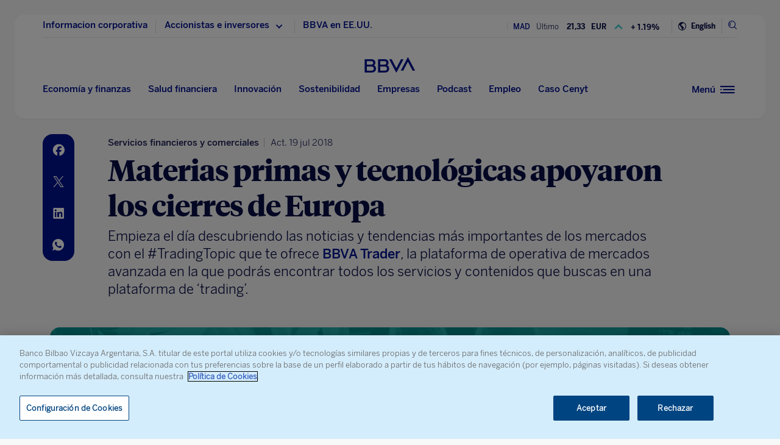

--- FILE ---
content_type: text/html; charset=utf-8
request_url: https://www.google.com/recaptcha/enterprise/anchor?ar=1&k=6LfOlw8sAAAAAH-t-BLYx_T0kwWuD0h4WeTX6EaK&co=aHR0cHM6Ly93d3cuYmJ2YS5jb206NDQz&hl=en&v=N67nZn4AqZkNcbeMu4prBgzg&size=invisible&anchor-ms=20000&execute-ms=30000&cb=uh6me81h8j66
body_size: 48583
content:
<!DOCTYPE HTML><html dir="ltr" lang="en"><head><meta http-equiv="Content-Type" content="text/html; charset=UTF-8">
<meta http-equiv="X-UA-Compatible" content="IE=edge">
<title>reCAPTCHA</title>
<style type="text/css">
/* cyrillic-ext */
@font-face {
  font-family: 'Roboto';
  font-style: normal;
  font-weight: 400;
  font-stretch: 100%;
  src: url(//fonts.gstatic.com/s/roboto/v48/KFO7CnqEu92Fr1ME7kSn66aGLdTylUAMa3GUBHMdazTgWw.woff2) format('woff2');
  unicode-range: U+0460-052F, U+1C80-1C8A, U+20B4, U+2DE0-2DFF, U+A640-A69F, U+FE2E-FE2F;
}
/* cyrillic */
@font-face {
  font-family: 'Roboto';
  font-style: normal;
  font-weight: 400;
  font-stretch: 100%;
  src: url(//fonts.gstatic.com/s/roboto/v48/KFO7CnqEu92Fr1ME7kSn66aGLdTylUAMa3iUBHMdazTgWw.woff2) format('woff2');
  unicode-range: U+0301, U+0400-045F, U+0490-0491, U+04B0-04B1, U+2116;
}
/* greek-ext */
@font-face {
  font-family: 'Roboto';
  font-style: normal;
  font-weight: 400;
  font-stretch: 100%;
  src: url(//fonts.gstatic.com/s/roboto/v48/KFO7CnqEu92Fr1ME7kSn66aGLdTylUAMa3CUBHMdazTgWw.woff2) format('woff2');
  unicode-range: U+1F00-1FFF;
}
/* greek */
@font-face {
  font-family: 'Roboto';
  font-style: normal;
  font-weight: 400;
  font-stretch: 100%;
  src: url(//fonts.gstatic.com/s/roboto/v48/KFO7CnqEu92Fr1ME7kSn66aGLdTylUAMa3-UBHMdazTgWw.woff2) format('woff2');
  unicode-range: U+0370-0377, U+037A-037F, U+0384-038A, U+038C, U+038E-03A1, U+03A3-03FF;
}
/* math */
@font-face {
  font-family: 'Roboto';
  font-style: normal;
  font-weight: 400;
  font-stretch: 100%;
  src: url(//fonts.gstatic.com/s/roboto/v48/KFO7CnqEu92Fr1ME7kSn66aGLdTylUAMawCUBHMdazTgWw.woff2) format('woff2');
  unicode-range: U+0302-0303, U+0305, U+0307-0308, U+0310, U+0312, U+0315, U+031A, U+0326-0327, U+032C, U+032F-0330, U+0332-0333, U+0338, U+033A, U+0346, U+034D, U+0391-03A1, U+03A3-03A9, U+03B1-03C9, U+03D1, U+03D5-03D6, U+03F0-03F1, U+03F4-03F5, U+2016-2017, U+2034-2038, U+203C, U+2040, U+2043, U+2047, U+2050, U+2057, U+205F, U+2070-2071, U+2074-208E, U+2090-209C, U+20D0-20DC, U+20E1, U+20E5-20EF, U+2100-2112, U+2114-2115, U+2117-2121, U+2123-214F, U+2190, U+2192, U+2194-21AE, U+21B0-21E5, U+21F1-21F2, U+21F4-2211, U+2213-2214, U+2216-22FF, U+2308-230B, U+2310, U+2319, U+231C-2321, U+2336-237A, U+237C, U+2395, U+239B-23B7, U+23D0, U+23DC-23E1, U+2474-2475, U+25AF, U+25B3, U+25B7, U+25BD, U+25C1, U+25CA, U+25CC, U+25FB, U+266D-266F, U+27C0-27FF, U+2900-2AFF, U+2B0E-2B11, U+2B30-2B4C, U+2BFE, U+3030, U+FF5B, U+FF5D, U+1D400-1D7FF, U+1EE00-1EEFF;
}
/* symbols */
@font-face {
  font-family: 'Roboto';
  font-style: normal;
  font-weight: 400;
  font-stretch: 100%;
  src: url(//fonts.gstatic.com/s/roboto/v48/KFO7CnqEu92Fr1ME7kSn66aGLdTylUAMaxKUBHMdazTgWw.woff2) format('woff2');
  unicode-range: U+0001-000C, U+000E-001F, U+007F-009F, U+20DD-20E0, U+20E2-20E4, U+2150-218F, U+2190, U+2192, U+2194-2199, U+21AF, U+21E6-21F0, U+21F3, U+2218-2219, U+2299, U+22C4-22C6, U+2300-243F, U+2440-244A, U+2460-24FF, U+25A0-27BF, U+2800-28FF, U+2921-2922, U+2981, U+29BF, U+29EB, U+2B00-2BFF, U+4DC0-4DFF, U+FFF9-FFFB, U+10140-1018E, U+10190-1019C, U+101A0, U+101D0-101FD, U+102E0-102FB, U+10E60-10E7E, U+1D2C0-1D2D3, U+1D2E0-1D37F, U+1F000-1F0FF, U+1F100-1F1AD, U+1F1E6-1F1FF, U+1F30D-1F30F, U+1F315, U+1F31C, U+1F31E, U+1F320-1F32C, U+1F336, U+1F378, U+1F37D, U+1F382, U+1F393-1F39F, U+1F3A7-1F3A8, U+1F3AC-1F3AF, U+1F3C2, U+1F3C4-1F3C6, U+1F3CA-1F3CE, U+1F3D4-1F3E0, U+1F3ED, U+1F3F1-1F3F3, U+1F3F5-1F3F7, U+1F408, U+1F415, U+1F41F, U+1F426, U+1F43F, U+1F441-1F442, U+1F444, U+1F446-1F449, U+1F44C-1F44E, U+1F453, U+1F46A, U+1F47D, U+1F4A3, U+1F4B0, U+1F4B3, U+1F4B9, U+1F4BB, U+1F4BF, U+1F4C8-1F4CB, U+1F4D6, U+1F4DA, U+1F4DF, U+1F4E3-1F4E6, U+1F4EA-1F4ED, U+1F4F7, U+1F4F9-1F4FB, U+1F4FD-1F4FE, U+1F503, U+1F507-1F50B, U+1F50D, U+1F512-1F513, U+1F53E-1F54A, U+1F54F-1F5FA, U+1F610, U+1F650-1F67F, U+1F687, U+1F68D, U+1F691, U+1F694, U+1F698, U+1F6AD, U+1F6B2, U+1F6B9-1F6BA, U+1F6BC, U+1F6C6-1F6CF, U+1F6D3-1F6D7, U+1F6E0-1F6EA, U+1F6F0-1F6F3, U+1F6F7-1F6FC, U+1F700-1F7FF, U+1F800-1F80B, U+1F810-1F847, U+1F850-1F859, U+1F860-1F887, U+1F890-1F8AD, U+1F8B0-1F8BB, U+1F8C0-1F8C1, U+1F900-1F90B, U+1F93B, U+1F946, U+1F984, U+1F996, U+1F9E9, U+1FA00-1FA6F, U+1FA70-1FA7C, U+1FA80-1FA89, U+1FA8F-1FAC6, U+1FACE-1FADC, U+1FADF-1FAE9, U+1FAF0-1FAF8, U+1FB00-1FBFF;
}
/* vietnamese */
@font-face {
  font-family: 'Roboto';
  font-style: normal;
  font-weight: 400;
  font-stretch: 100%;
  src: url(//fonts.gstatic.com/s/roboto/v48/KFO7CnqEu92Fr1ME7kSn66aGLdTylUAMa3OUBHMdazTgWw.woff2) format('woff2');
  unicode-range: U+0102-0103, U+0110-0111, U+0128-0129, U+0168-0169, U+01A0-01A1, U+01AF-01B0, U+0300-0301, U+0303-0304, U+0308-0309, U+0323, U+0329, U+1EA0-1EF9, U+20AB;
}
/* latin-ext */
@font-face {
  font-family: 'Roboto';
  font-style: normal;
  font-weight: 400;
  font-stretch: 100%;
  src: url(//fonts.gstatic.com/s/roboto/v48/KFO7CnqEu92Fr1ME7kSn66aGLdTylUAMa3KUBHMdazTgWw.woff2) format('woff2');
  unicode-range: U+0100-02BA, U+02BD-02C5, U+02C7-02CC, U+02CE-02D7, U+02DD-02FF, U+0304, U+0308, U+0329, U+1D00-1DBF, U+1E00-1E9F, U+1EF2-1EFF, U+2020, U+20A0-20AB, U+20AD-20C0, U+2113, U+2C60-2C7F, U+A720-A7FF;
}
/* latin */
@font-face {
  font-family: 'Roboto';
  font-style: normal;
  font-weight: 400;
  font-stretch: 100%;
  src: url(//fonts.gstatic.com/s/roboto/v48/KFO7CnqEu92Fr1ME7kSn66aGLdTylUAMa3yUBHMdazQ.woff2) format('woff2');
  unicode-range: U+0000-00FF, U+0131, U+0152-0153, U+02BB-02BC, U+02C6, U+02DA, U+02DC, U+0304, U+0308, U+0329, U+2000-206F, U+20AC, U+2122, U+2191, U+2193, U+2212, U+2215, U+FEFF, U+FFFD;
}
/* cyrillic-ext */
@font-face {
  font-family: 'Roboto';
  font-style: normal;
  font-weight: 500;
  font-stretch: 100%;
  src: url(//fonts.gstatic.com/s/roboto/v48/KFO7CnqEu92Fr1ME7kSn66aGLdTylUAMa3GUBHMdazTgWw.woff2) format('woff2');
  unicode-range: U+0460-052F, U+1C80-1C8A, U+20B4, U+2DE0-2DFF, U+A640-A69F, U+FE2E-FE2F;
}
/* cyrillic */
@font-face {
  font-family: 'Roboto';
  font-style: normal;
  font-weight: 500;
  font-stretch: 100%;
  src: url(//fonts.gstatic.com/s/roboto/v48/KFO7CnqEu92Fr1ME7kSn66aGLdTylUAMa3iUBHMdazTgWw.woff2) format('woff2');
  unicode-range: U+0301, U+0400-045F, U+0490-0491, U+04B0-04B1, U+2116;
}
/* greek-ext */
@font-face {
  font-family: 'Roboto';
  font-style: normal;
  font-weight: 500;
  font-stretch: 100%;
  src: url(//fonts.gstatic.com/s/roboto/v48/KFO7CnqEu92Fr1ME7kSn66aGLdTylUAMa3CUBHMdazTgWw.woff2) format('woff2');
  unicode-range: U+1F00-1FFF;
}
/* greek */
@font-face {
  font-family: 'Roboto';
  font-style: normal;
  font-weight: 500;
  font-stretch: 100%;
  src: url(//fonts.gstatic.com/s/roboto/v48/KFO7CnqEu92Fr1ME7kSn66aGLdTylUAMa3-UBHMdazTgWw.woff2) format('woff2');
  unicode-range: U+0370-0377, U+037A-037F, U+0384-038A, U+038C, U+038E-03A1, U+03A3-03FF;
}
/* math */
@font-face {
  font-family: 'Roboto';
  font-style: normal;
  font-weight: 500;
  font-stretch: 100%;
  src: url(//fonts.gstatic.com/s/roboto/v48/KFO7CnqEu92Fr1ME7kSn66aGLdTylUAMawCUBHMdazTgWw.woff2) format('woff2');
  unicode-range: U+0302-0303, U+0305, U+0307-0308, U+0310, U+0312, U+0315, U+031A, U+0326-0327, U+032C, U+032F-0330, U+0332-0333, U+0338, U+033A, U+0346, U+034D, U+0391-03A1, U+03A3-03A9, U+03B1-03C9, U+03D1, U+03D5-03D6, U+03F0-03F1, U+03F4-03F5, U+2016-2017, U+2034-2038, U+203C, U+2040, U+2043, U+2047, U+2050, U+2057, U+205F, U+2070-2071, U+2074-208E, U+2090-209C, U+20D0-20DC, U+20E1, U+20E5-20EF, U+2100-2112, U+2114-2115, U+2117-2121, U+2123-214F, U+2190, U+2192, U+2194-21AE, U+21B0-21E5, U+21F1-21F2, U+21F4-2211, U+2213-2214, U+2216-22FF, U+2308-230B, U+2310, U+2319, U+231C-2321, U+2336-237A, U+237C, U+2395, U+239B-23B7, U+23D0, U+23DC-23E1, U+2474-2475, U+25AF, U+25B3, U+25B7, U+25BD, U+25C1, U+25CA, U+25CC, U+25FB, U+266D-266F, U+27C0-27FF, U+2900-2AFF, U+2B0E-2B11, U+2B30-2B4C, U+2BFE, U+3030, U+FF5B, U+FF5D, U+1D400-1D7FF, U+1EE00-1EEFF;
}
/* symbols */
@font-face {
  font-family: 'Roboto';
  font-style: normal;
  font-weight: 500;
  font-stretch: 100%;
  src: url(//fonts.gstatic.com/s/roboto/v48/KFO7CnqEu92Fr1ME7kSn66aGLdTylUAMaxKUBHMdazTgWw.woff2) format('woff2');
  unicode-range: U+0001-000C, U+000E-001F, U+007F-009F, U+20DD-20E0, U+20E2-20E4, U+2150-218F, U+2190, U+2192, U+2194-2199, U+21AF, U+21E6-21F0, U+21F3, U+2218-2219, U+2299, U+22C4-22C6, U+2300-243F, U+2440-244A, U+2460-24FF, U+25A0-27BF, U+2800-28FF, U+2921-2922, U+2981, U+29BF, U+29EB, U+2B00-2BFF, U+4DC0-4DFF, U+FFF9-FFFB, U+10140-1018E, U+10190-1019C, U+101A0, U+101D0-101FD, U+102E0-102FB, U+10E60-10E7E, U+1D2C0-1D2D3, U+1D2E0-1D37F, U+1F000-1F0FF, U+1F100-1F1AD, U+1F1E6-1F1FF, U+1F30D-1F30F, U+1F315, U+1F31C, U+1F31E, U+1F320-1F32C, U+1F336, U+1F378, U+1F37D, U+1F382, U+1F393-1F39F, U+1F3A7-1F3A8, U+1F3AC-1F3AF, U+1F3C2, U+1F3C4-1F3C6, U+1F3CA-1F3CE, U+1F3D4-1F3E0, U+1F3ED, U+1F3F1-1F3F3, U+1F3F5-1F3F7, U+1F408, U+1F415, U+1F41F, U+1F426, U+1F43F, U+1F441-1F442, U+1F444, U+1F446-1F449, U+1F44C-1F44E, U+1F453, U+1F46A, U+1F47D, U+1F4A3, U+1F4B0, U+1F4B3, U+1F4B9, U+1F4BB, U+1F4BF, U+1F4C8-1F4CB, U+1F4D6, U+1F4DA, U+1F4DF, U+1F4E3-1F4E6, U+1F4EA-1F4ED, U+1F4F7, U+1F4F9-1F4FB, U+1F4FD-1F4FE, U+1F503, U+1F507-1F50B, U+1F50D, U+1F512-1F513, U+1F53E-1F54A, U+1F54F-1F5FA, U+1F610, U+1F650-1F67F, U+1F687, U+1F68D, U+1F691, U+1F694, U+1F698, U+1F6AD, U+1F6B2, U+1F6B9-1F6BA, U+1F6BC, U+1F6C6-1F6CF, U+1F6D3-1F6D7, U+1F6E0-1F6EA, U+1F6F0-1F6F3, U+1F6F7-1F6FC, U+1F700-1F7FF, U+1F800-1F80B, U+1F810-1F847, U+1F850-1F859, U+1F860-1F887, U+1F890-1F8AD, U+1F8B0-1F8BB, U+1F8C0-1F8C1, U+1F900-1F90B, U+1F93B, U+1F946, U+1F984, U+1F996, U+1F9E9, U+1FA00-1FA6F, U+1FA70-1FA7C, U+1FA80-1FA89, U+1FA8F-1FAC6, U+1FACE-1FADC, U+1FADF-1FAE9, U+1FAF0-1FAF8, U+1FB00-1FBFF;
}
/* vietnamese */
@font-face {
  font-family: 'Roboto';
  font-style: normal;
  font-weight: 500;
  font-stretch: 100%;
  src: url(//fonts.gstatic.com/s/roboto/v48/KFO7CnqEu92Fr1ME7kSn66aGLdTylUAMa3OUBHMdazTgWw.woff2) format('woff2');
  unicode-range: U+0102-0103, U+0110-0111, U+0128-0129, U+0168-0169, U+01A0-01A1, U+01AF-01B0, U+0300-0301, U+0303-0304, U+0308-0309, U+0323, U+0329, U+1EA0-1EF9, U+20AB;
}
/* latin-ext */
@font-face {
  font-family: 'Roboto';
  font-style: normal;
  font-weight: 500;
  font-stretch: 100%;
  src: url(//fonts.gstatic.com/s/roboto/v48/KFO7CnqEu92Fr1ME7kSn66aGLdTylUAMa3KUBHMdazTgWw.woff2) format('woff2');
  unicode-range: U+0100-02BA, U+02BD-02C5, U+02C7-02CC, U+02CE-02D7, U+02DD-02FF, U+0304, U+0308, U+0329, U+1D00-1DBF, U+1E00-1E9F, U+1EF2-1EFF, U+2020, U+20A0-20AB, U+20AD-20C0, U+2113, U+2C60-2C7F, U+A720-A7FF;
}
/* latin */
@font-face {
  font-family: 'Roboto';
  font-style: normal;
  font-weight: 500;
  font-stretch: 100%;
  src: url(//fonts.gstatic.com/s/roboto/v48/KFO7CnqEu92Fr1ME7kSn66aGLdTylUAMa3yUBHMdazQ.woff2) format('woff2');
  unicode-range: U+0000-00FF, U+0131, U+0152-0153, U+02BB-02BC, U+02C6, U+02DA, U+02DC, U+0304, U+0308, U+0329, U+2000-206F, U+20AC, U+2122, U+2191, U+2193, U+2212, U+2215, U+FEFF, U+FFFD;
}
/* cyrillic-ext */
@font-face {
  font-family: 'Roboto';
  font-style: normal;
  font-weight: 900;
  font-stretch: 100%;
  src: url(//fonts.gstatic.com/s/roboto/v48/KFO7CnqEu92Fr1ME7kSn66aGLdTylUAMa3GUBHMdazTgWw.woff2) format('woff2');
  unicode-range: U+0460-052F, U+1C80-1C8A, U+20B4, U+2DE0-2DFF, U+A640-A69F, U+FE2E-FE2F;
}
/* cyrillic */
@font-face {
  font-family: 'Roboto';
  font-style: normal;
  font-weight: 900;
  font-stretch: 100%;
  src: url(//fonts.gstatic.com/s/roboto/v48/KFO7CnqEu92Fr1ME7kSn66aGLdTylUAMa3iUBHMdazTgWw.woff2) format('woff2');
  unicode-range: U+0301, U+0400-045F, U+0490-0491, U+04B0-04B1, U+2116;
}
/* greek-ext */
@font-face {
  font-family: 'Roboto';
  font-style: normal;
  font-weight: 900;
  font-stretch: 100%;
  src: url(//fonts.gstatic.com/s/roboto/v48/KFO7CnqEu92Fr1ME7kSn66aGLdTylUAMa3CUBHMdazTgWw.woff2) format('woff2');
  unicode-range: U+1F00-1FFF;
}
/* greek */
@font-face {
  font-family: 'Roboto';
  font-style: normal;
  font-weight: 900;
  font-stretch: 100%;
  src: url(//fonts.gstatic.com/s/roboto/v48/KFO7CnqEu92Fr1ME7kSn66aGLdTylUAMa3-UBHMdazTgWw.woff2) format('woff2');
  unicode-range: U+0370-0377, U+037A-037F, U+0384-038A, U+038C, U+038E-03A1, U+03A3-03FF;
}
/* math */
@font-face {
  font-family: 'Roboto';
  font-style: normal;
  font-weight: 900;
  font-stretch: 100%;
  src: url(//fonts.gstatic.com/s/roboto/v48/KFO7CnqEu92Fr1ME7kSn66aGLdTylUAMawCUBHMdazTgWw.woff2) format('woff2');
  unicode-range: U+0302-0303, U+0305, U+0307-0308, U+0310, U+0312, U+0315, U+031A, U+0326-0327, U+032C, U+032F-0330, U+0332-0333, U+0338, U+033A, U+0346, U+034D, U+0391-03A1, U+03A3-03A9, U+03B1-03C9, U+03D1, U+03D5-03D6, U+03F0-03F1, U+03F4-03F5, U+2016-2017, U+2034-2038, U+203C, U+2040, U+2043, U+2047, U+2050, U+2057, U+205F, U+2070-2071, U+2074-208E, U+2090-209C, U+20D0-20DC, U+20E1, U+20E5-20EF, U+2100-2112, U+2114-2115, U+2117-2121, U+2123-214F, U+2190, U+2192, U+2194-21AE, U+21B0-21E5, U+21F1-21F2, U+21F4-2211, U+2213-2214, U+2216-22FF, U+2308-230B, U+2310, U+2319, U+231C-2321, U+2336-237A, U+237C, U+2395, U+239B-23B7, U+23D0, U+23DC-23E1, U+2474-2475, U+25AF, U+25B3, U+25B7, U+25BD, U+25C1, U+25CA, U+25CC, U+25FB, U+266D-266F, U+27C0-27FF, U+2900-2AFF, U+2B0E-2B11, U+2B30-2B4C, U+2BFE, U+3030, U+FF5B, U+FF5D, U+1D400-1D7FF, U+1EE00-1EEFF;
}
/* symbols */
@font-face {
  font-family: 'Roboto';
  font-style: normal;
  font-weight: 900;
  font-stretch: 100%;
  src: url(//fonts.gstatic.com/s/roboto/v48/KFO7CnqEu92Fr1ME7kSn66aGLdTylUAMaxKUBHMdazTgWw.woff2) format('woff2');
  unicode-range: U+0001-000C, U+000E-001F, U+007F-009F, U+20DD-20E0, U+20E2-20E4, U+2150-218F, U+2190, U+2192, U+2194-2199, U+21AF, U+21E6-21F0, U+21F3, U+2218-2219, U+2299, U+22C4-22C6, U+2300-243F, U+2440-244A, U+2460-24FF, U+25A0-27BF, U+2800-28FF, U+2921-2922, U+2981, U+29BF, U+29EB, U+2B00-2BFF, U+4DC0-4DFF, U+FFF9-FFFB, U+10140-1018E, U+10190-1019C, U+101A0, U+101D0-101FD, U+102E0-102FB, U+10E60-10E7E, U+1D2C0-1D2D3, U+1D2E0-1D37F, U+1F000-1F0FF, U+1F100-1F1AD, U+1F1E6-1F1FF, U+1F30D-1F30F, U+1F315, U+1F31C, U+1F31E, U+1F320-1F32C, U+1F336, U+1F378, U+1F37D, U+1F382, U+1F393-1F39F, U+1F3A7-1F3A8, U+1F3AC-1F3AF, U+1F3C2, U+1F3C4-1F3C6, U+1F3CA-1F3CE, U+1F3D4-1F3E0, U+1F3ED, U+1F3F1-1F3F3, U+1F3F5-1F3F7, U+1F408, U+1F415, U+1F41F, U+1F426, U+1F43F, U+1F441-1F442, U+1F444, U+1F446-1F449, U+1F44C-1F44E, U+1F453, U+1F46A, U+1F47D, U+1F4A3, U+1F4B0, U+1F4B3, U+1F4B9, U+1F4BB, U+1F4BF, U+1F4C8-1F4CB, U+1F4D6, U+1F4DA, U+1F4DF, U+1F4E3-1F4E6, U+1F4EA-1F4ED, U+1F4F7, U+1F4F9-1F4FB, U+1F4FD-1F4FE, U+1F503, U+1F507-1F50B, U+1F50D, U+1F512-1F513, U+1F53E-1F54A, U+1F54F-1F5FA, U+1F610, U+1F650-1F67F, U+1F687, U+1F68D, U+1F691, U+1F694, U+1F698, U+1F6AD, U+1F6B2, U+1F6B9-1F6BA, U+1F6BC, U+1F6C6-1F6CF, U+1F6D3-1F6D7, U+1F6E0-1F6EA, U+1F6F0-1F6F3, U+1F6F7-1F6FC, U+1F700-1F7FF, U+1F800-1F80B, U+1F810-1F847, U+1F850-1F859, U+1F860-1F887, U+1F890-1F8AD, U+1F8B0-1F8BB, U+1F8C0-1F8C1, U+1F900-1F90B, U+1F93B, U+1F946, U+1F984, U+1F996, U+1F9E9, U+1FA00-1FA6F, U+1FA70-1FA7C, U+1FA80-1FA89, U+1FA8F-1FAC6, U+1FACE-1FADC, U+1FADF-1FAE9, U+1FAF0-1FAF8, U+1FB00-1FBFF;
}
/* vietnamese */
@font-face {
  font-family: 'Roboto';
  font-style: normal;
  font-weight: 900;
  font-stretch: 100%;
  src: url(//fonts.gstatic.com/s/roboto/v48/KFO7CnqEu92Fr1ME7kSn66aGLdTylUAMa3OUBHMdazTgWw.woff2) format('woff2');
  unicode-range: U+0102-0103, U+0110-0111, U+0128-0129, U+0168-0169, U+01A0-01A1, U+01AF-01B0, U+0300-0301, U+0303-0304, U+0308-0309, U+0323, U+0329, U+1EA0-1EF9, U+20AB;
}
/* latin-ext */
@font-face {
  font-family: 'Roboto';
  font-style: normal;
  font-weight: 900;
  font-stretch: 100%;
  src: url(//fonts.gstatic.com/s/roboto/v48/KFO7CnqEu92Fr1ME7kSn66aGLdTylUAMa3KUBHMdazTgWw.woff2) format('woff2');
  unicode-range: U+0100-02BA, U+02BD-02C5, U+02C7-02CC, U+02CE-02D7, U+02DD-02FF, U+0304, U+0308, U+0329, U+1D00-1DBF, U+1E00-1E9F, U+1EF2-1EFF, U+2020, U+20A0-20AB, U+20AD-20C0, U+2113, U+2C60-2C7F, U+A720-A7FF;
}
/* latin */
@font-face {
  font-family: 'Roboto';
  font-style: normal;
  font-weight: 900;
  font-stretch: 100%;
  src: url(//fonts.gstatic.com/s/roboto/v48/KFO7CnqEu92Fr1ME7kSn66aGLdTylUAMa3yUBHMdazQ.woff2) format('woff2');
  unicode-range: U+0000-00FF, U+0131, U+0152-0153, U+02BB-02BC, U+02C6, U+02DA, U+02DC, U+0304, U+0308, U+0329, U+2000-206F, U+20AC, U+2122, U+2191, U+2193, U+2212, U+2215, U+FEFF, U+FFFD;
}

</style>
<link rel="stylesheet" type="text/css" href="https://www.gstatic.com/recaptcha/releases/N67nZn4AqZkNcbeMu4prBgzg/styles__ltr.css">
<script nonce="t1QJihl2N2d8DHQyGVp-ow" type="text/javascript">window['__recaptcha_api'] = 'https://www.google.com/recaptcha/enterprise/';</script>
<script type="text/javascript" src="https://www.gstatic.com/recaptcha/releases/N67nZn4AqZkNcbeMu4prBgzg/recaptcha__en.js" nonce="t1QJihl2N2d8DHQyGVp-ow">
      
    </script></head>
<body><div id="rc-anchor-alert" class="rc-anchor-alert"></div>
<input type="hidden" id="recaptcha-token" value="[base64]">
<script type="text/javascript" nonce="t1QJihl2N2d8DHQyGVp-ow">
      recaptcha.anchor.Main.init("[\x22ainput\x22,[\x22bgdata\x22,\x22\x22,\[base64]/[base64]/[base64]/bmV3IHJbeF0oY1swXSk6RT09Mj9uZXcgclt4XShjWzBdLGNbMV0pOkU9PTM/bmV3IHJbeF0oY1swXSxjWzFdLGNbMl0pOkU9PTQ/[base64]/[base64]/[base64]/[base64]/[base64]/[base64]/[base64]/[base64]\x22,\[base64]\\u003d\x22,\[base64]/DlQ4DU2kDw4VmwojDiMKtwqkLCMOOwr3DkB97wrvCr0XDuAbDk8K7w5kQwow5bWF2wrZnI8K7woIiXXvCsBnCm1Bmw4Fhwpl7GkbDkwDDrMKxwo54I8O/wpvCpMOpTjYdw4lqbgMyw5wEJMKCw454wp5qwoo5SsKIJcKuwqBvbwRXBH3CvCJgDkPDqMKQLsKTIcOHBcKMG2Axw4IDeBvDkmzCgcOewqDDlsOMwolzIlvDicOuNljDqwhYNVV8JsKJPcKUYMK/[base64]/CsHQyazxsDxfDgMO6w6jDh8KQw6pKbMOwRXF9wpnDthFww4zDr8K7GQrDqsKqwoIuGkPCpSNFw6gmwpfCoko+f8ONfkxmw6QcBMK6wq8Ywo1zccOAf8OMw5RnAzrDjkPCucKtE8KYGMKrMsKFw5vCv8KSwoAww6zDmV4Hw77DnAvCuUxdw7EfHsKVHi/[base64]/KTNuwqHDrw3CrkvDi0HDsV/Cn8KfIH1YwrcKw7nClwXCmsONw5USwpxNGsO/wp3Dt8KiwrfCrwYAwpvDpMOoOB4Vwo/CsDhcZUpvw5bCsnYLHlPClzjCklHCqcO8wqfDgFPDsXPDr8KwOllrwpHDpcKfwoHDo8KIIcK3wpQadQ/[base64]/DgcO3wozCmsKZwr/CmhDDhhjCgsO1w6TDkcOlw5opwqpGG8O/[base64]/Dunp6w5/Ci0/DunlNw4UXJXjCkMO4wrRqw7PDsmtnGMKjJsK0BMKeW1JHVcKJdcOdw5ZNcxnDqUTDhcKeSVFaIEVmwpACO8K8w7dgw43Cjzcaw6TDuijCv8OLw5PCv17DoRvDnkRPw57DvmgffcOaOm/CgzzDtsOZwoI7Fyxvw7EMYcOtKMKLC04PKQXCvGjCmcKIKMObNMKTcHbCi8K6QcOVaFzCt1fCncKyB8OJwrTDs2JUFRB1wr7CjMO5w67DjcKTwofCusKJYylWw7/DvnLDq8OAwrYJZVfCv8OvbHhnwqrDnsKew4Aow5HCkjQNw7kKwrEuR0TDjgokw5fDm8K1L8Kfw45kGAVqPwTDscKEIHrCr8OxQFFdwr/CtCRow5TDmMOmE8Obw4PCjcOMV0BsNsK0wro1csKSc1YmN8OJw7vCjcOdw5vCrsKmKsKawpkpGMKPwrTClRPDicOBY2jDnTYfwqVOwo3CmcOIwplVTU3DtMOfJTJ+EG1LwqTDqHVrw6PCicKPfMORNVlTw7Y0MsKTw5XCuMOEwp/CqcODRXJGKgdrHlMZwpLDt19vXsOcwrISwq9ZFsK1FsKhGsKBw5bDoMKEAsORwqHCkcKFw4w0w7Edw4Q4a8KpSABBwpPDpsOzwobCmsOtwq7DuV7Cg3/DssOawpd+wrjCqcOBQMKcwo5RQ8O9w5HCmCUUK8KOwo4uw70pwonDncKKwoVYOcKKfMKcwofDrgvCmk3DlVJDaQ4KIljCv8K5H8OyKERAGF/DohVTNgEOw6UUXVnDhDs4GCrCkC1rwqN4wqxuG8OjRcOswqHDiMObYMK1w4ITGgwdT8KswpXDm8OEwp1uwpcKw4PDqMKEZcOqwrYTY8Kewo45w7TCqsOaw5tqEsK6AMOZQcOKw7dzw5E5w7B1w6TCrSs9w5TCjcKow5lgBMKkBSDCr8K/cS/CoEvDu8ObwrLDlCUXw5DCl8O1XMOQU8KHwrwScyBJw7PChsOlwpMhV0nDgMKnw4zCg2obwqLDssOxdHPDsMO/J27CscKTGhvCsn8xwpPCngTDu0d4w6FBZsKFJhhEw4bCjMKDw4LCq8K2w4XDkj1HH8KAwozChMKVGBdxw7bDqjtowp3DuUlSw7/DvsOfBkTDoWjDjsK5C1xXw6rCksOjw4ABwrzCsMO0w71cw5rCnsKlL3sdTTFMJsKJw57DhUVvw54hHXTDrMORQsOfPcO/[base64]/wqgTLsKoCcO4O0AkN8KowrnDqApQNkTDi8KDWULCisK8wqE3w6vCoxTCilTCjVPClHTCvsOcVcK3UMOOCcOFC8K/[base64]/DoinDiBkNA31WU2nDosOPZsO9DMOUecKNwp05e1FXXG7CmDvCiAlZw53DuSN5JcK2w6LDucKkwp4yw4B1woLCssKwwpDDhcKQAsKtw5LCjcOcwpY6NS/CqsO3wq7CkcOYDHfCqsOGwpvDhcKrDg7DuCx4wohLGsKMwpvDnGZrw7w7RsOOWlYPG39HwprDuk9wPsOFYMOAe24kDm9XacKdwrHChcK/d8KDBgloHVXDuyxSXBjCqsOZwqHCmVnCpn/[base64]/Cj8KcAyJSwp7CskjCjiAnCEzDrFc8fUnCumfCh2RYR1PDjcK/w6LCjknClTQGWMO+woJkVsOBwo0HwoDCrcKFB1JtwobCqxzCsTLDokLCqSkSbMOoMMOUwpUkwpzDsRFQwozCi8KKw77CniXCuAZKE0nCvcOCwqdbO0cTUMK0w4TDimbDrxRCJjTCqcKKwoHDl8OZWMKPw5nCqwNww7taXiAlI3/Ck8Oxf8Odw7BBw4vCiAjCg1bDgm5tV8KAaXYKaHNje8OMM8K4w7rCvTjCiMKmw51HwoLDhBLCjcOOWcOrK8O2BEpafngNw5IdTFrDt8K5Xl5vwpfDvW0cXcOjOxXDuwnDqnNydcOGFxfDtsOTwrPCt24Jwq3DhQlzIcOUMVM6Ak/CrsK3wpgUfDTDsMKswpzCmMK5w5opwonDqcO9wpPDnXHDjsKBw6zDmxrCk8K7w4nDk8O7GlvDjcKcEsKAwqAVQcKWLMOBD8OKERwOwq8TeMO/[base64]/bcKqwpfDl8KAPMKQH8OuwpYUDsKMw4XCssO4HxJsw6zCqy9vdRJiw4/CnsOPHsODShHCrHtFwoNqHmnCv8OEw71iVxNJAsOGwoQzS8OQCcKFwpFwwod2ZjvDn19WwoTDtMKkMXl9wqI5wqoAScK/w7jCp0bDiMOOSsOSwrrCrwdYBTXDqMOiwpjCiW7Dn2kXw5tpNHPCpsOrwow+BcOWFsK/RH9rw5fDvngyw6UaUnDDlsKGKnJSwrt7w63ClcO0w4obwp/ChsOkcsO/w7ZXX1tBKTgJd8OdecOXwqI4wq8bw6tgO8OrbwJfIgM0w6PDjSfDtMOjKA8nbmcYw4XCmh5yQRxfJ1TDlk/CuxQtdEE6wqjDh2PCnjJZSH0ESgEVG8Kxw51rcRfCucKXwq4pwoZZccOpPMKAPjdiBMOBwqJSwoxRw5vCgMOAQMOWSnvDv8Oyb8KdwoHCtAJ7w7PDnWjCrRvCkcOgw7/DqcOnwo0bw4M0TyE7wpVlVEF6wpHDksO/HsK5w5fCt8Kzw7soOcOrIyYEwrxsCcK3wrgbw61ZIMK8w7hrwoUewozCnsK/HCHDr2jDhsKQw6HDj2tEHMKBw5PDrgpID0jDm3oVw6E9CsKuw61ndFrDqMKCfBMQw4NWZcO9w73DisKLI8KuV8Oqw5/CocK/[base64]/DiMOjw7lQw6nCkmrCmENGwoIPw55QKMKGecOYw41xwqhTwofCmVfDv0E0w6bDnS/DiA/DoSUhw4PDqMK4w6wEdznCr03CqcOYw59gw6bDgcOPw5PCn2TChsKXwr7DgsOHwq8dGDXDtmrDoj9bMk7Cvx8/w49kwpbCtHTDjBnCqsK8woHDvCQEwrzDosKVwoUvGcO1wrdJbEbDjl19Y8OXw5FWw6fCoMOXw7nDvMOSHHXDg8KTwovDtSbDnMKeYsKcw6fCl8KDw4LClBAAZMK9ZHVSw44CwrEywq4Yw7QQwqrDpR0WJcOpw7F6w753OnI7wpDDuUjDksKhwqzCig/[base64]/wrtPPndbw5/CpcKVWsKDwpwFwoTCisK6asOMfQ4LwpwCQMKHwqjChzrCiMOyUMKVSmbDiiRpIsOrwrU4w5HDocKcNVpKBHhlwoYlw6l3O8Ouw6MZwpfCl0p/wpzDjUg/w5PDnVJwdMO9wqTDpMKsw6HDmH14LXHCrMOOfihJV8KZPybCvijCuMOqcifCtiIGekPDgzbDjsOTwoPDncOfHVHCtz4LwqTDqDk+wo7Cu8KgwopJwpjDpCN4fgvDosOaw5d1HMOvw73DnxLDgcO7XwrCjU90wr/CgsKBwrxjwrolNMKTKXtLdsKmw7sUQsOpFcOzwoLCh8OUw7PDoDtbPsKKZMK+RgLCl2ZIwowOwokCHsOMwoDCgg7Dt14pe8OpTcO+wqQ3DjUZDnl3W8KGwqvDkyzDvsKBw47Dn2oreh4hREtYw4Epwp/DplFuw5PCuBXCqVPDl8O2BcO8NsKxwqFEaHjDhMKtdXPDn8Oewq3DnRHDqnwFwq7Coi8PwrnDvxbDtsKZw41gwrLDuMOGwoxuwoEMw6F7w5k0D8KWCMOaNmnDgsK2d34jZcKuw6IQwrDDkHXCqkNFwr7Dv8Kqwog8U8O+Gk3Ds8OqFMO9WirCsX/Dn8KKTQ5RAx7DtcOcWlLCpsOXw7nDmgjCk0bCk8KZwpszdh1IVcOgVwwFw4J5w7wwCcK0w7V9SFrDo8Oew53DlcKGY8Kfwq1cRh7CoWvChMOzQsOqwqHDuMO/wovDpcO4w67CrTE2w5AsI0TChjtQdk3DkzTClMO5w7jCtU5TwrdowoAiwrM7csKmQcO8NiXDtMKWw6xFCCR+b8OCNQ4QQMKKw5ofaMOsP8O6d8K4b13Dg2EsDcK+w4F8wqjDmcKawqrDp8KNY2UIwoJbe8ONwpTDu8KNDcKnAMKswrg4wppNwp/DuwbCksKuV3A9fFLDj17CuW4Oak59f1/DrlDDoXXDqcO3BS0BbsOawrLDi0zCjj/Dn8KRwqjCtsOXwpxWw5dtD2nDn03CoTjCo1bDmR7CncOQOcKkCcKww5zDs1cAQmLCvMOLwr5yw61tcSTCkSU+GSpSw4FiAhZFw48Fw4rDpcO/wrJxYMKhwo5FAGJQZ1XDssKhG8OhWcO5TDk0woxmD8OOc0Vfw7sQw5gHwrfDusO0wps/[base64]/JGHDjTrChGjDq2fCqMKyP8O7W8O3VXvDgcOnDBbDnHowWmfDucOJO8OqwpNXKw0hS8KQQMK2wqoEacKRw6XDqhYRHSfCmFtPw7hWwrLDkE/[base64]/DvcKbW8KHwoknUMOHCsKBNlrCscOiSsKPw5/ChsKiOHEUwrtZworDrmlKwqrDrh1Rw4zChsK5AiJ1Ij41XMO1F1bCrjVPZzsoNznDryvCkcKtPWI9w5xEFsONBcK8cMOzwqtnwofCuXp1BVnCigVzDgtuw68NTxLCksOwC1rCsnB6w5MMNyIhw53DpsOqw67CvsOBwpdKwovCixptwpTDicOkw4/[base64]/DtcKxXUjCvcKKwrPCp8Owwo8KQ8KywoMaBVTCqwTCqkXCpMO0BsKQI8OdY2hIwqvDsCMpwo/CpABMX8Ogw64VB14Aw5/[base64]/ChHMQYMK0wq8PUlTCisOCwr4jKxoJw6HCjsKcNsOnw5lERi3Cm8KcwocQw4RNcsKCw73CscOCw6/[base64]/[base64]/Cv8Obwp0rwpUIV0d5W8KLw5MzL1xRw67ChA45w5zDocO9bWsowqtkw5jCvMOqRcOkw6/[base64]/Dn8KDTMOKw7EgL8OGJinCpsKBwprCkDTCmcKAw7XCjcO1FsOIWDJ/S8KvJX4EwolDwoDCoCx+w5NTw6UwHRXDt8KIwqN5AcKNw4jCjRhgcsOlw4zDmWDCswEEw7kgw4s7IsKHXWIYwp3DicKOF2B+w6MYw6DDgh5uw4/CkiM2cQXCtR8SRMOmw4DDhmN8EcOSU0h5J8OJLVgHw5TCh8OiFD/DgMOIwpbDozEPwoDDjsOGw4A3w47DnsOzOsOtEA80wrzCriTDnE0Mw7LCii9yw4nDn8KKb0dGNcOkO0t/[base64]/[base64]/DuR4MUSdiZA5CVTJcw5TCn1h1WsK9QMK0ExsYfsOHw7/[base64]/[base64]/DjcOQC3LClW9GHMKcc1B5IsOgw67Du8K/[base64]/DoMOnw6XCicOww5sUw7zCisKOOcOtYMOAPz3DvHvCs8KPHQTCosOOwo/DjcOpMEMHFSABw6x7wrFLw5VRw45qCWvCqHXDlxvCsFA0EcO3LSMxwqUrwoLDnxzCrMOpwqRYacOkSWbDmETCkMKyTHrCu03CjQcKe8OadEUGfwjDpcOiw4ATwrUUa8O6w4HCtlbDhcOGw6QjwrrCuCfDoz8FQCrCl2lNWsKCD8KYLsKVacOQHsKAUj/[base64]/CncOTRhvDv8KRJHA+wpXDvMOnUX4bw6xcXcKrwo/[base64]/DnmnDqSzDp8OzwoTCrcOPfcKkZsOYw6ULbMKXIcKdwpA0JSTCsH/Dj8Oiw4DDnVcdP8O1w7cWV2A2QCEKw4HCnn7Cn08XGmHDr1vCocKuw7rDlcOSw7zDq2dow5rDq1/[base64]/[base64]/w5EMw5oiwqVXLsOxw6sTBMKVwrwHwrPCncOfAGZSHwDCn3pBw7XCj8OVKyAhw7l9dcOKw6LCm3fDi2cCw7UHNcO5OMORfRzDqyLCicK4wo7Du8OGejETB3saw6hHw6ctw5fCucO5N2TDvMK2w7F/aGFdw60Yw53Ck8ODw70uN8OtwoXCnhDDuTcBCMOawpFFI8K9bVLDrsKfwrNVwonCusKGBTzDusOTw5wuw4Ixw67CsgIGQcOMOBtoakbCs8O3BAAhwrjDrsOVPsOow7fClyxVIcOpYMKjw5vCg34kdl3CpQdnT8KIEMK2w6N9AzzCpcOhUgE3RgpVWCZjMMOMOW/DvSnDsk8NwqDDl2pcw6VBwr/CqDjDkwFRIErDm8OAbU7Di30Dw6DDlxLCu8OTXMKXBQBkw6jCgxHCpxRNw6TCksOZOcKQL8Orwo/CvMO1dHdSL0nCp8O2RQTDtMKbDMOaW8KNbjjCpkNYwpfDkDrDggvDlxInworCl8KywqvDgH52QcOhw7omMSgDwoUTw4ANAsOOw5cswogUBGBxwoxpQsKaw77DusOxw7cEBMO/[base64]/Cq8KFf09vEsKkT27DusKtQnzDl8KGw7N1c2RYCsOuEcK4OixEdXXDpXjCpgQRw6jDjcKPwrVBVRvCoE1cF8KywprCvinCrVrCmsKGV8Ksw6Q3JsKFAURLw45pIMOvCRE5w6/DmW5tXER/wqnDhUsuwoQww5IgZ0AqacKnw6dJwphoF8KDw6kDcsK9OcKmOybDpcKBRTdEw4/Cu8OPRjceDzrDj8OXw5RTVjknw6kBwq7Dj8KhccObwrs1w4vDqwPDicK0wrzDpMO/W8O3Y8O9w4TDjMKsQsKjTMKCw7XDmDPConrDsEdvEHTCusODwqjCjSzCnsOGw5FEw6vDihFcw7jCo1Q5YsK6IF7Dp0/[base64]/[base64]/M8KzTiNZwp/[base64]/CuMKuw5pDS2DDusOaw4zCvWRQw5LDqcKeAgVJVcO0EsOyw5fDi27ClcOOwrzDtMOFBMOSGMKLKMOGwprCmVvDlTFpwpnDsxloM28twqcqaDA/[base64]/[base64]/CjjPDtjjCmhY+wql/[base64]/[base64]/CncO3w5ViTinCjMOtw6IOXsKTKzRwAsOdBiZUwplfI8O/[base64]/Do8OLwo52Al7Ds8Khw4F6wprCmsOFIcOYa8KIwr3CiMKvw4g4OcO2W8KQDsO3wqYNwoJZG0omBhPCq8O+An/DlsKvw4s8w4fCmcO6Z2/Cu3Vrwp/[base64]/DnllEKsKYZ8KXwqXDplbCoQhTbzjDrhQUw7Ftw4g8w6DDqm7Ch8KeMx/Ci8KNwo0fQ8K+wqDDsDXCucK2wrFWw5IFB8O9BcKDGMKVXcKbJsOiWE7CvG7Ck8Obwr3DtCjCmjg6w44wNFjDj8KOw7PDv8KjMkvDhxTDp8Kow6bDi3ZoQcKrwoxWw4LDhA/DpsKXwpQxwr8sVV7DohQpQjzDgMOaf8OfAcKrwo3Dh20NW8OUw5saw4zDoS0gfMOXw61gwq/DnsOhw7NEw55FYBBBw6wSHjTCrMK/wosbw4TDnj4DwqUuXiVNR1HCoENAwrnDtcKPNMKADcOOaS7DucKRw6jDqMK/w5RCwoFEJX/CqTnDjjZewqvDjiEEeXbDr3NwSVkew4bDkcKXw4Usw4rCl8OCPMODFMKQesKTf2QOwoTDuR3Coh/DnCrCv1nCgcKXcMOLUF95DUFgHcO2w6hDw6ZKXMKfwq3DmnAJWyEuw5PDjBtLUGjCoTIZwqnCnj8mD8K6ZcKRwo7DimRnwq4ew6rCnsKEwqzCohEXwqxJw4E/wp/DnzhZw5pfLXsNwpIMGMKUw7/CtAU7w50QHsOCwrfCpsOlwqjCkUZkE3ABUl/CmsKifSDDhyJqZ8KiHMOHwog5woPChMKqDGdmGsKLbcOOGMOkw7MVwqHCpcO9MMKuKcOtw7B0Qhg1w5U6wpNtZ2gXRwzCm8O/[base64]/DhSDCjSQuUiEsYMOSwrrCsw1kasKPw7VhwqHDsMO/[base64]/CuTXCjGpXfho8D8OFw6XDmMOkX8Kow6YZNcK3IMKzwpYNwoAiYsKvw6NTw5zCjENxAmUQw6LCu3LDk8O3Iy3Cg8KGwocbwq/CuQ/DsxYOw6YqDMKFwokmwpMhcErCsMKzw78Dwo7DtyvCpnptXH3DssO5bSYRwoM4wo1saTbDoknDpsOTw454w7LDnWw3w6U0wqRhP1/Cr8OZwodCwqlKwpdyw7tTw5UkwpsDagsFwovDuhjDq8Knw4XDu28jQMKxw5zDiMO3E0QdTivCiMKtOTHDhcOwMcODwqTCkUJwQcOlw6U8AMK+woRsV8KsVMKoTTcuw7fDqcOlw7bCuxd+w7kGwqfCrBPDisKsXUtxw69Zw41iIQ/CpsOxVnrDlj42wqhPw7goTsOvRAIQw4nDsMKXNcK4w5JYw5p+USggeRzDgXAGIMO2TxvDhcOxScK9Sno+cMOnDsO6wprDtiPDqsK3wrANw7cYKVhVwrDCtXFkGsOdw6gjwp/DksKFKEs9w6jDsjB/wp/[base64]/CpgzCncOEdHFYI8OdRjwgwo5MeVzDmlIREm/CscOWwo8pbn/Dp3rCpFHDggYgw7VPw6PDnMOfwo/CtMK/[base64]/Dq0oRw7bCocOtw6g6BMKHNcOSwrXDr2/[base64]/CgjfCrwZXw5rDuGPDqnrClGZ3w5tqwozDk2ZLKE7DjE/Cn8K0w61Hw4BrB8Kww5HChE3Dv8Ouw5wEw4vDvcK4w6bCmnHCrcKjw4UHFsOaaAHDsMOsw4dHRFtfw75fU8ORwojChnzDi8OcwoDCmB7Dp8KnamjCtDPCozfCuElJAMKyd8KpPsKKUsKRw5dpTcKFVENnwoh0EsKCw7zDpAcZO2lEL1Flw6HDlsKIw5E/W8OoODY0fQN/fMOsLHpcbBUeDU5/[base64]/DrcOUbhXCp8OADDfCqcOOGmzDgMKpeDbCtCjChDfCtz/Ci1fDiT8uw6bChMOvTcKmw4M8woxBwpfCo8KVH0ZXKzZawrrDk8KMw7QfwonCpUTCvx4nIHfCnMOZdALDu8OXKGTDscK9b1fDhDjDmsOCEinDjALCt8Kmw5hwL8OmIHU/w7J7wpTCnMOvw71oHwQ9w77DusKIHsOKwpHDn8OPw6R7w60jMwF0Gw/DmsO7K2jDmMOFwoPChn/[base64]/woEvTD99LxMKwrnDtcKJbcOLa8KhJCrCrwnCgMKzw4sRwr0HCcOVdRt+w6bCksO3SXZAKA7Ci8KPSUDDtklnT8OVMMKlYSsNwoTDq8OBwpfDqBUCR8K6w6nCp8KPwrEiw7w3w6dxwrvCkMOsWsO5Z8Kyw6M6w50BIcOsdEo2worDrmMBw7/[base64]/w6fDhcOxw53DqwzDoMOzwrTCocKjwpYDNMKlECzDisK1dMOxWMOUw67Coh9Tw5BEwr8HcsKYLivDrMOIw6nDulXCuMOxwpDCosKtVk8twpPCt8KdwpjCjkNHw58AQMKyw4s8EcOGwoZrwqB4WGFCRF/DjWJSZENEw7xfwrDDtMKMw5LDmwdtw4lIwpg5Y1EMwq7Dv8OxRcO9dMKcTsKWWkAZwoR4w7/DgnfCiTzDt0k8I8K/wo4sCcOlwoxTwqbDpWnDjGUKwp7DhMOqw6PCvcOUFcOqwrTDp8KXwo1fOsKcdzF0w63Cl8OiwrPDg20zA2QRBMKkfmbCisKNRTnDjMK0w6nDnsK/w4XCrMO4eMOxw7bDncOrb8K2AMOQwo0TU1DCoW0ST8KDw7zDsMKccsOoYsO0w4EQDknCozXDkBldJklfdT9VGWQIwqM7w6AMwrzChsKfcsKXw5LDkAN3J054AMKLY3/Du8O2w4TCp8KaUWfCmsOGA3nDicKfA3rDoCdKwq/Cg0gTw6jDnjVHLzfDhMO9a28iMy5+wqLDj29PFgIiwpELEMO/wq4Hd8O0woEAw6cIXMOJwqLDgX8/woHDu0DCvMOCSiPDvsKJcMOna8K9wrzChMOXKGNXw5rDpiAoE8KJwqBUYWTClE0Dw7sfYD5uwqPCq1N2wpHDj8OoW8KnwozCuArDmiU7w7jCn39QTTUABhvDsmFkK8O6I1jDvMOiwqFuThdiwosdwqg4CHXCksO6d3MOSndbwqnCk8O+OjfCs1/[base64]/DvMKUw6PDpcO9Jx0UIGnDt8Otw4UFfcOAYMO/w5BtXMKnw7tAwrLCvcOBw73DqsKwwrTCu0TDoyDCkV7DpsOkfcKndMOKWsKuwo3DkcOnPn/[base64]/L8KzwqsGXifDu8OFwrkCRMKWwqnDmkUJZcOGWMOkwqfCocKFF3zCiMK8NsK1w7bDkwvChTrDosO0CAU5wqbDtMOJXy0Nw4oxwq4/NcOLwq9KbsKFwrbDhQ7CrQoVDsKcwrDChRtrwr3CiC1PwpJWw7Qyw5MzMW3DkAbChnLDlcOQO8O8EcK7w7HCsMKswr08wrTDj8K6G8O1wp9Gwp1wbDJRACY5wrnCocKZBwvDmcKqTcOqI8OdC33Cm8OfwpjCrUgQcT/DqMKtXsOOwqsBTCzDhXR4woPDmwnCrlnDusOHS8OoYnjDlRrCqULClsOHw67CpMKUwojDlC9qwpTDjMKVe8Ohw4hWWcKIQ8K1w6cUMcKdwqFXXMKCw7PCoCwLPUXCnsOmaGlyw65Vw6/ClMK/JcKfwqNZw6jCssKECXcnV8KXHMO9wqjCulvDosKkw4jCvsOtGMOywp/Dh8KnEHTCpcO+E8KQwqwbUk4PQ8OLwopLAsOxwo7CsiXDicKXGDPDlW/DqMKzDMK+wqTDh8Kiw5c7w4QFw60Zw7EMwpvDnExmw6nDmMO5T3lMw7x1w559w6MWwpAbP8K+w6XCpxpDRcKXMMOZwpLDqMKVYFDDvnfCisKZHsKnVAXCmMKlwojCqcOYHGnDnXk4woIpw6XDiVNxwoISQFzDjMKNA8KJwp/CjWpwwr8JKmLCqBXCuwsnGcOwNhXDgTrDixfDpsKgdsKgSEbDjMOBGCQNVMK4dEnCmcOYdsO5ccOCw7VDdi/[base64]/wrnChMOId8KyTMO2ThvDvlvCg0nCu8KHD3vChsKoLDADwqvDp2vCjsO2w4fDgzbClA8jwq1tEMOKdmQswoo1Di/[base64]/DqsK4w5LCqhDDisO5YcOmKcOkQjnDi8OgwoPDkcOTwo/DrsK4DjHDrDA7wqErb8K3I8OkSTXCsSsnJRsLwqvCtWgBWwZQfcKtGsK/wqY5woRdY8KsYWLDumzDkcK3U2bDjQh0McK/wrrCs17DscO6w4c+aiPChMKxwpzCtHx1w5rDpG7ChMOuw5XCtiXDg0/Dv8KZw51dCcOKOMKZw79hA3rDm1ZsSMOdwqghwoXClHjDs2HCsMOQwrvDt3fCrcK/wobCtMKfSyJMDMKhwq3CtsOoFkXDmGzCnMKuWXjCvcKOeMO8wp/DiEDDiMOLw63CsxQgw7UAw7zCl8O9wrPCqDULfi/DjQbDpMKyLMK3MBdFGws3ecOowodIwp7CtH8TwpVwwpRUblF7w6I1LTnCnGjDlwA+w6p3w5zCtcKtSsK+DwwVwrbCq8O5DgNlwqALw7V1YQzDsMOVwoYtQMO/wqXDsztCMcOoworDv0d5wqdwBsOrYijClW7CgsKRw5MZw6/DscK8wp/ChMOhUHTDn8ONwr0xN8Kaw4bDmX50wpY8bUMRwqhUwqrCn8OTOnI+wpNYwqvDhcOFNcOdw6Jgw6Z/[base64]/e8K4w7DCiVvCmcO3PBwOWcK/w5DChVkTZy/DuEbDsidUwpjDlMKDYhHDgBg8LsO0wq7DlGHDvsOcwpRhw7gYMUwPeFt2w4jDnMKCwqoeQz/DgxvCjcOmw6TCjHDDr8OIHn3DicK7BMOeQ8Oowp7DujnCu8KwwpzCgl3ClMKKw6LDqcO/w7Frw5c2e8OVYDfCg8OfwrzDkWXCosOtw6vDoCsyGMOvw67DuVbCqTrCqMOrFA3DhTjCicObZlHCn34OVcOFwpHDnStsQjPCrMOXw7IKCQoBwqbDqETDv3xBUVNsw5zDtCI9Tj1IITbCowMHw4PDuXHCjDHDncKcwr/DgHYcwolAc8Oqw7jDvsK2wpTDiUUFw65vw5/DgsKHEG8ew5fCqsO0woPDhgnCjMOdAQ90wrladSVNw6LDoU1Bw7lyw51ZacKZTgccw7IKdsO4w6QRccKxwoLDlMKHwpI2w7TCnMOBdcKbw47DmcOTPMOKRMKpw6kTwoXDpTpKGXbCihwrOTTDlsKRwr7DscO/wqPCosO6wqrCoX1gw5jCgcKvw5TDvjVzCMKFfghRAB7Dpy7CnRrCicK8C8O9ITgDLMKfw4ZOdMKDLMOvwqkTG8Kbwr/DtMKmwqQ4GlsKR1h8wr3DnQoJPcKHY1PDksOOQFfDiArCv8Ouw7gnw5TDj8OgwohcdsKYw78mwpDCtTrCjcOawooTUcOLfAXCmMOLRDBJwoxjfEfCmcK4w6fDlMOZwogDc8KmJQYaw6oWwpJMw7/[base64]/Dq8O4wrE0NHjDnMOWwpEvaC9fw50iw6s1eMOMMg3DgsKKw5rCpFopIsOLw7A+w4oGJ8KKPcOCw606TmAZBMKvwp/CuCLChQ87woZfw57CusOBw7lhRFHCg2pqw7wfwrbDs8KGY0Y/woPCqG0DIw4Lw57CncK/[base64]/JVfDrsORwptOAcOEwr7CnRwXwq9PwpzCq8OMwo0GwowRf2fDjzF9w5Z2w6zCicOAPkjDn3QBE2/[base64]/wo5jwoEUOMKdZsOuw5PCq8Owwq5gw7zCu8KowpbDkcOZVGvDrwPDozUmczd6WkbCpsOoX8KfYcOYLcOjMcOcZMO/M8OLw7zDty0IEcK+Qmcuw7jCqAXCpsOwwq3DuBnDmA4rw6QQwoLCtmUEwpDCpsKTwrXDrSXDsXXDsDDCuk0Yw73CumcNE8KLeTXCjsOIO8KKw6vCiytLa8K6Kx3CvGzCm0waw4Mwwr/[base64]/CocOVw4DCvsKbJMO2wrPCjl8lwrclwrpnwo5teMOaw4BGM2VaMirDgErCpsOdw4zCpB3Di8KQHhrDicK/w4HCrcOOw5zCvsK8wrU8woAMwo9Heh1Rw582w4U4wo/Du3/CpnJkGQdJw4fDvhd7w4nDsMOfw5/[base64]/DgA1SFk7DsMK/[base64]/[base64]/[base64]/AsOkdMKQwo/DhcOzd8Kiw6vCnsK5D8KIw6xVwpI/GcKXFsK5Q8O2w6JwX1nCu8Kqw63CrGRzDUzCo8OUY8OCwqlgPcK2w7bDlcK6wobCm8KdwqPCkzjCq8KgY8KyM8KhUMOfwosaMsKRwoYqw7FQw747S0XCjMKXX8O0FwHDnsKqw5XChFx3wr98KC5cw6/DgwrCgsOFw7UMwpYiD13CvsKoUMOSSB4SFcOqwpjCnmvDlnLCm8Kie8Oqw7wlw6DDvRYqw5JfwprDosO8Mg0YwoEVYsKjAcOxKBFCw6vDisOPbC4ywrzCmk8Ow75/EsKkwogdwoF2w4gtd8KIw50dw4MxXQY7N8O2wph8wpPCqVtQYGzClF5ewqfCvsKzw641woLCrEVfUcO3eMKSVVd3wpIuw4jDqMOwDsOAwrE8w4AraMK7w5UnQhdlPsKdPMKXw6zDsMOUK8ObcVjDk25fKSMLfGd5wq/DsMKkEMKOI8O7w5nDqGjCglrCuDtIwrVFw7nDo2QjPypqSMOcdiRkw4jCrmvCqsOpw4VLwozCo8K/w7bClcKew5s+wonDump4wpzCocKBw67CvcOvw6zDtCJUwq1xw5LDqsO2wrbDj13CtMO7w7FaOAkxIXjDkV9MVBPDmwPDqxAYKMKYwoDCoV/DkGcZNcKAw5kQPcKPDSzCisKowp0iMcOHLCHClcObwprCn8OJwpzCjlHCnwwcdEsLw7PDs8KgNsK/[base64]/Cp206bVTDhMKlQSINI33DqsO4wqxFw5rDpBXCgHbDvGLCnsOcKDp7End5LFoYNMKvw490cFAFDcK4TMOVN8ODwpEfWFU2bCxiw53Cr8OxQl8aGzPDgMKcw6U5w5HDkDtrwqETWxY1d8KYwr8WGMKjP21vwrfCpMKtwrwWw50Pwol/[base64]/DnfCpMOVfMOswpPDn0DDoMK4QAzCsxLClURYcMOpw5cNw7LCucKDwoF0w4Now6ssSTw/MG0/[base64]/CjcKBIxXCr8Klw5PDrsO6wpxIwptmPGEPDBsqJ8Ocw7hmdnQQw6Z9SsKWw4/Dj8O4ME7DqcK9w60bKSLCq0MrwpZ+w4ZbCcKRw4fCgi88b8OLw6tiwrjDtR/Ci8OaCsOgQ8KLIV3DtUDCh8Ouw5/Djwxqe8KLw5rDjcOBT0bDgsK9w4wIwqjCiMK5CcO2w5vDjcKmw7/CisKXw63CpsOoU8Oew5PCuWlqFhTCv8K1w6jDiMORLx4EbsKtUn8ewrQuw6TCi8ONw7bCvgjDuWoiwodQNcK+fcOzc8KFwoNmw7fDsXxtw7RCw7rDocKIw6QYwpNkwqvDt8K5Yy5Tw6ltEcKoGMOqe8OEHAfDkA1cV8O/wpjCrsOewrMjwqxcwr5pw5VZwroBTFLDiQ1BXyfCn8KAw4wsPMONwoEGw7HDlifCujQFw4jCt8O6wrIIw4kefMOJwpYBB0pHUcKDRRHDsBPCvsOowp09wqJrwrHCilXCvAkCV3cALsODw5/[base64]/Cl8KVw5ROwoXDsULClcO5wofCi0zCkDLDgFQqw6PCk0Zpw7/ChVbDnHRDworDtDjDisKKCG/Ch8Ofw7R4fcKcZ1AtJcK2w5ZPw6vDscKtw4zChzsRUcOZwovDtsKTwqUmwqJ0WsOoLkPDvg\\u003d\\u003d\x22],null,[\x22conf\x22,null,\x226LfOlw8sAAAAAH-t-BLYx_T0kwWuD0h4WeTX6EaK\x22,0,null,null,null,1,[21,125,63,73,95,87,41,43,42,83,102,105,109,121],[7059694,275],0,null,null,null,null,0,null,0,null,700,1,null,0,\[base64]/76lBhnEnQkZnOKMAhnM8xEZ\x22,0,0,null,null,1,null,0,0,null,null,null,0],\x22https://www.bbva.com:443\x22,null,[3,1,1],null,null,null,1,3600,[\x22https://www.google.com/intl/en/policies/privacy/\x22,\x22https://www.google.com/intl/en/policies/terms/\x22],\x22+Yi5h3+msmoOkTIjDFm5wmv6A+VPa2bs5wJMoaFolWE\\u003d\x22,1,0,null,1,1769479299384,0,0,[165,14,45,96,185],null,[160,193,130,167],\x22RC-lYeK9GRJDiPpuA\x22,null,null,null,null,null,\x220dAFcWeA6QgUjr9MKFI9KGpkEU-1RYnXCiLvdFtcxo9U65YnXUZ_m7w9Sds8M3-Z-98bf-r_QqSDpofIJ-3rMKeDmmf0qOpK2EvA\x22,1769562099406]");
    </script></body></html>

--- FILE ---
content_type: text/html; charset=utf-8
request_url: https://tools.eurolandir.com/tools/ticker/Scrolling/GetInstrumentData/?sid=0.4561751091928372&instrumentID=107821&lang=es-ES&decimalMarket=%2C&thousandGroupMarker=.&timeZone=W.%20Europe%20Standard%20Time&defaultNumberFormat=%23%2C%23%230&companycode=es-boy&getCleanData=false&IsCard=false&PeriodJumpValue=0&CurrencyConvert=&v=v2.1
body_size: 166
content:
{"e":0,"Values":[{"name":"last","Formats":[{"format":"0_#,##0.00","value":"438,03","rawValue":438.0300000000}]},{"changeIndicator":1,"name":"changePer","Formats":[{"format":"0_+ #,##0.00\\%;- #,##0.00\\%;#,##0.00\\%","value":"+ 0,96%","rawValue":0.9611}]}],"ExtraData":[{"Key":"open","Value":442.5300000000},{"Key":"prevClose","Value":433.8600000000}]}

--- FILE ---
content_type: text/html; charset=utf-8
request_url: https://tools.eurolandir.com/tools/ticker/Scrolling/GetInstrumentData/?sid=0.6474400356514423&instrumentID=17684&lang=es-ES&decimalMarket=%2C&thousandGroupMarker=.&timeZone=W.%20Europe%20Standard%20Time&defaultNumberFormat=%23%2C%23%230&companycode=es-boy&getCleanData=false&IsCard=false&PeriodJumpValue=0&CurrencyConvert=&v=v2.1
body_size: 163
content:
{"e":0,"Values":[{"name":"last","Formats":[{"format":"0_#,##0.00","value":"25,42","rawValue":25.4200000000}]},{"changeIndicator":1,"name":"changePer","Formats":[{"format":"0_+ #,##0.00\\%;- #,##0.00\\%;#,##0.00\\%","value":"+ 1,80%","rawValue":1.8022}]}],"ExtraData":[{"Key":"open","Value":25.2500000000},{"Key":"prevClose","Value":24.9700000000}]}

--- FILE ---
content_type: text/html; charset=utf-8
request_url: https://tools.eurolandir.com/tools/ticker/Scrolling/GetInstrumentData/?sid=0.5267734935688198&instrumentID=60127&lang=es-ES&decimalMarket=%2C&thousandGroupMarker=.&timeZone=W.%20Europe%20Standard%20Time&defaultNumberFormat=%23%2C%23%230&companycode=es-boy&getCleanData=false&IsCard=false&PeriodJumpValue=0&CurrencyConvert=&v=v2.1
body_size: 154
content:
{"e":0,"Values":[{"name":"last","Formats":[{"format":"0_#,##0.00","value":"21,33","rawValue":21.3300000000}]},{"changeIndicator":1,"name":"changePer","Formats":[{"format":"0_+ #,##0.00\\%;- #,##0.00\\%;#,##0.00\\%","value":"+ 1,19%","rawValue":1.1860}]}],"ExtraData":[{"Key":"open","Value":21.0800000000},{"Key":"prevClose","Value":21.0800000000}]}